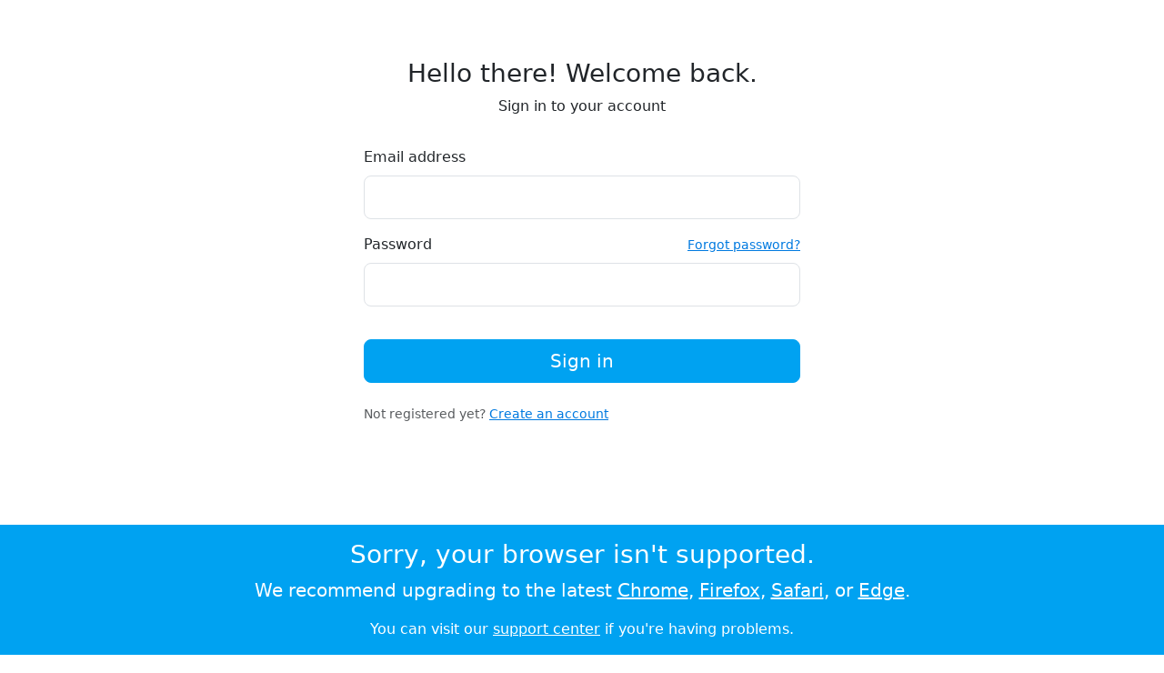

--- FILE ---
content_type: text/html; charset=utf-8
request_url: https://audioboom.com/login?redirect=https%3A%2F%2Faudioboom.com%2Fchannel%2FSarahs-Spot
body_size: 3353
content:
<!DOCTYPE html>
<html lang="en" class="js-loading" data-cookie-replicas="[{&quot;type&quot;:&quot;essential&quot;,&quot;status&quot;:&quot;on&quot;},{&quot;type&quot;:&quot;statistics&quot;,&quot;status&quot;:&quot;on&quot;},{&quot;type&quot;:&quot;performance&quot;,&quot;status&quot;:&quot;on&quot;},{&quot;type&quot;:&quot;marketing&quot;,&quot;status&quot;:&quot;on&quot;}]">
  <head prefix="og: http://ogp.me/ns#">
  <meta charset="UTF-8">
  <title>Audioboom / Sign in</title>
  
  <script nonce="9a1THfDlz+OdDVmp+l2KjA==">window.ABNREUM = {"init":{"distributed_tracing":{"enabled":false},"privacy":{"cookies_enabled":false}},"loader_config":{"accountID":"5202","trustKey":"5202","agentID":"186375","licenseKey":"8a803e7a5d","applicationID":"12190"},"info":{"beacon":"bam.nr-data.net","errorBeacon":"bam.nr-data.net","licenseKey":"8a803e7a5d","applicationID":"12190","sa":1,"transactionName":"dQ1bTBRdCQlURE5DBEURXFcIQUoJXlEIXg==","queueTime":66,"applicationTime":10,"agent":""}}; window.ABNREUM.init.obfuscate=[{ regex: /([\w-]{16})[\w-]+/g, replacement: "$1***" }];</script>
  <link rel="stylesheet" href="/assets/packs/css/audioboom_core-6d56c8e7.css" data-turbo-track="reload" nonce="9a1THfDlz+OdDVmp+l2KjA==" />
<link rel="stylesheet" href="/assets/packs/css/audioboom_styles-552bf9df.css" data-turbo-track="reload" nonce="9a1THfDlz+OdDVmp+l2KjA==" />
  <meta name="csrf-param" content="authenticity_token" />
<meta name="csrf-token" content="xUfN4Z5Q3p_hHWCAOiPo7ypjSZ9njpTMG8Z1Iy77CYJQ_vTl_O45bfeuDTR9UFK8pPpN7o2lQLoq3Vex2Amgpw" />
  <meta name="action-cable-url" content="/.abcable/" />
  <meta name="csp-nonce" content="9a1THfDlz+OdDVmp+l2KjA==" />

  <link href="https://audioboom.com/search_description.xml" rel="search" title="Audioboom search" type="application/opensearchdescription+xml">
<meta content="Audioboom" name="application-name">
<link href="https://audioboom.com/" rel="home" title="Home">
<meta content="48950226243" property="fb:app_id">
<meta content="131487126953919" property="fb:pages">
<meta name="msapplication-TileColor" content="#603CBA">
<meta name="robots" content="max-image-preview:large">
<meta name="turnstile-key" content="0x4AAAAAAAYHJnclqmEvs42W">
<link rel="manifest" href="/site.webmanifest">

  <link rel="apple-touch-icon" sizes="180x180" href="/assets/icons/favicons/apple-touch-icon-3e8a9c1a.png">
<link rel="icon" type="image/png" sizes="32x32" href="/assets/icons/favicons/favicon-32x32-859b0e7a.png">
<link rel="icon" type="image/png" sizes="16x16" href="/assets/icons/favicons/favicon-16x16-6466a8df.png">
<link rel="mask-icon" href="/assets/icons/favicons/safari-pinned-tab-6ed2c570.svg" color="#007BE2">

  <meta content="Host, distribute and monetize your podcast with Audioboom." name="description">
  <meta content="width=device-width, initial-scale=1.0, minimum-scale=1.0, maximum-scale=1.0, user-scalable=0" name="viewport">
  <meta name="theme-color" content="#212529">

  

  <script data-turbo-track="reload" nonce="9a1THfDlz+OdDVmp+l2KjA==">(function(w){
  Object.assign(w, {"boo":{"ENVIRONMENT":"production","HOST":"https://audioboom.com","IMAGE_HOST":"https://audioboom.com","PACKS_URL":"/assets/packs/","gaConfig":{"ga4Profile":"G-TELH26LWRT","host":"audioboom.com"}},"SENTRY_RELEASE":{"id":"98ba8906699a0406fee863a11ed1813dcf803de3"}});
  w.catchBootErrors=1;
  var oe=w.onerror;
  w.onerror=function(e){
    if (catchBootErrors) {
      catchBootErrors=0;
      var xhr = new XMLHttpRequest();
      xhr.open("POST", boo.HOST + "/chicken/bbq/scripterror", true);
      xhr.setRequestHeader("Content-Type", "application/x-www-form-urlencoded");
      xhr.send("message="+encodeURIComponent(e || "unknown"));
    }
    oe && oe(e)
  }
})(window);
</script>
<script src="/assets/packs/js/runtime-db15da2e58ac5451ef53.js" data-turbo-track="reload" nonce="9a1THfDlz+OdDVmp+l2KjA==" defer="defer"></script>
<script src="/assets/packs/js/5361-3ae9bfdcfca5901c488d.js" data-turbo-track="reload" nonce="9a1THfDlz+OdDVmp+l2KjA==" defer="defer"></script>
<script src="/assets/packs/js/5448-6a9c4f96295afe77c25f.js" data-turbo-track="reload" nonce="9a1THfDlz+OdDVmp+l2KjA==" defer="defer"></script>
<script src="/assets/packs/js/application-9a77c65d4939608f899c.js" data-turbo-track="reload" nonce="9a1THfDlz+OdDVmp+l2KjA==" defer="defer"></script>
  <meta name="robots" content="noindex">
</head>

  <body class="" data-platform-params="{&quot;pl&quot;:2,&quot;pv&quot;:4}" data-page-tag="sessions/login" data-ga-vars="{&quot;ga4&quot;:{&quot;logged_in&quot;:&quot;0&quot;,&quot;page_type&quot;:&quot;sessions/login&quot;,&quot;is_https&quot;:&quot;1&quot;},&quot;actions&quot;:null}">
    <ab-redux style="display:none" translate="no">{"webUser":null}</ab-redux>    
    <div id="page-wrapper" class="viewport-filler">
      


      
      

      

      <div id="page" class="maybe-flex-column l-flex-aut">
          <div id="bd">
<div aria-labelledby="login-title" class="mw6 mha qa-auth-modal-content" role="dialog">
<div class="pvm">
<div class="pos-rel">
<ab-redux style="display:none" translate="no">{"flashNotices":[]}</ab-redux>
<ab-react data-react-class="FlashNotices" data-react-props="{&quot;flashStyle&quot;:&quot;banner&quot;}" data-react-redux="true" id="js-flash-container"></ab-react></div>

</div>
<div class="tc mvl">
<h3 id="login-title">Hello there! Welcome back.</h3>
<p>Sign in to your account</p>
</div>
<div class="mhm">
<form class="qa-login-dialog flow mb-5" action="https://audioboom.com/login" accept-charset="UTF-8" method="post"><input type="hidden" name="authenticity_token" value="b6k3NhLKba-Oq35JDMQ7WjBWhpVp0lT6gxhtdLzMsXg_5quvChkj9HboeJVCMDKJUtDoQZtYYCUDgFzFqAQqpg" autocomplete="off" /><input type="hidden" name="redirect" value="https://audioboom.com/channel/Sarahs-Spot" autocomplete="off" />
<ab-webauthn-autologin redirect="https://audioboom.com/channel/Sarahs-Spot"></ab-webauthn-autologin>
<div>
<label class="form-label" for="stackedform-1_user_email_or_username">Email address</label>
<input autocomplete="webauthn username" required="required" tabindex="1" class="form-control form-control-lg" id="stackedform-1_user_email_or_username" type="text" name="user[email_or_username]" />
</div>
<div class="mb-3">
<div class="df justify-content-between mb-2">
<label class="form-label mbn" for="stackedform-1_user_password">Password</label>
<div><a class="small emphasis" tabindex="5" href="/amnesia">Forgot password?</a></div>
</div>
<input autocomplete="current-password" maxlength="72" required="required" tabindex="2" class="form-control form-control-lg" id="stackedform-1_user_password" size="72" type="password" name="user[password]" />
</div>
<button name="button" type="submit" class="w-100 btn btn-lg btn-primary" data-qa-signin-button="true" tabindex="4">Sign in</button>
<p class="small text-muted mt-4">
Not registered yet?
<a class="emphasis fw-medium" href="/signup?redirect=https%3A%2F%2Faudioboom.com%2Fchannel%2FSarahs-Spot">Create an account</a>
</p>
</form>
</div>
</div>

</div>

      </div>


    </div>
    <div class="modal fade" data-controller="modal" role="dialog" tabindex="-1">
<turbo-frame id="shared-modal"><div class="modal-dialog">
<div class="modal-content">
<div class="modal-header">

<button aria-label="Close" class="btn-close" data-bs-dismiss="modal" type="button"></button>
</div>
<div class="modal-body">

</div>
</div>
</div>
</turbo-frame></div>

    <noscript>
  <div class="bg-primary sticky-bottom">
    <div class="text-white mw8 center p-3 tc">
      <h3>This site uses Javascript</h3>
      <p class="lead">Please <a class="text-white" href="http://www.enable-javascript.com">enable it</a> in your browser's preferences.</p>
      <p>You can visit our <a target="_blank" rel="noopener" class="text-white" href="https://audioboom.com/support">support center</a> if you're having problems.</p>
    </div>
  </div>
</noscript>
<div id="fallback-error-message" class=" db sticky-bottom">
  <div class="bg-primary pos-rel">
    <div class="text-white mw8 center p-3 tc">
      <div class="reason-message" id="unsupported-browser">
        <h3>Sorry, your browser isn't supported.</h3>
        <p class="lead">We recommend upgrading to the latest
          <a href="https://google.com/chrome" target="_blank" class="text-white" rel="noopener">Chrome</a>,
          <a href="https://firefox.com" target="_blank" class="text-white" rel="noopener">Firefox</a>,
          <a href="https://apple.com/safari" target="_blank" class="text-white" rel="noopener">Safari</a>, or
          <a href="https://www.microsoft.com/windows/microsoft-edge" target="_blank" class="text-white" rel="noopener">Edge</a>.
        </p>
      </div>
      <div class="reason-message" id="load-failed" style="display: none">
        <h3 class="fa-spacer">
          Page load failed
          <i class="fa fa-plug mlm"></i>
        </h3>
        <p class="lead">Please check your internet connection and refresh the page. You might also try disabling any ad blockers.</p>
      </div>
      <p class="mb-0">You can visit our <a target="_blank" rel="noopener" class="text-white" href="https://audioboom.com/support">support center</a> if you're having problems.</p>
    </div>
  </div>
</div>

<script nonce="9a1THfDlz+OdDVmp+l2KjA==" data-turbo-eval="false">
//<![CDATA[
  var originalOnError = window.onerror;
  window.onerror = function(e) {
    var errorStr='unknown';
    try { errorStr=String(e).substring(0,500); console.error(e); } catch(e){};
    document.getElementById("fallback-error-message").style.display = "block";
    var xhr = new XMLHttpRequest();
    var url = "https://audioboom.com/chicken/bbq/UnsupportedBrowser";
    xhr.open("POST", url, true);
    xhr.setRequestHeader("Content-type", "application/x-www-form-urlencoded");
    xhr.send("value=" + encodeURIComponent(navigator.userAgent) + "&jserr=" + encodeURIComponent(errorStr));
    return true;
  }
//]]>
</script>
<script nonce="9a1THfDlz+OdDVmp+l2KjA==" data-turbo-eval="false">
//<![CDATA[
  class BrowserSupport {
    static foo = 1;
    bar = null;
    #baz = 1;
    async func() { this.bar ??= 1; await 1; #baz in this; const y = {}.x?.y }
    #priv() {};
  }
  window.onerror = originalOnError;
//]]>
</script>

</body></html>
